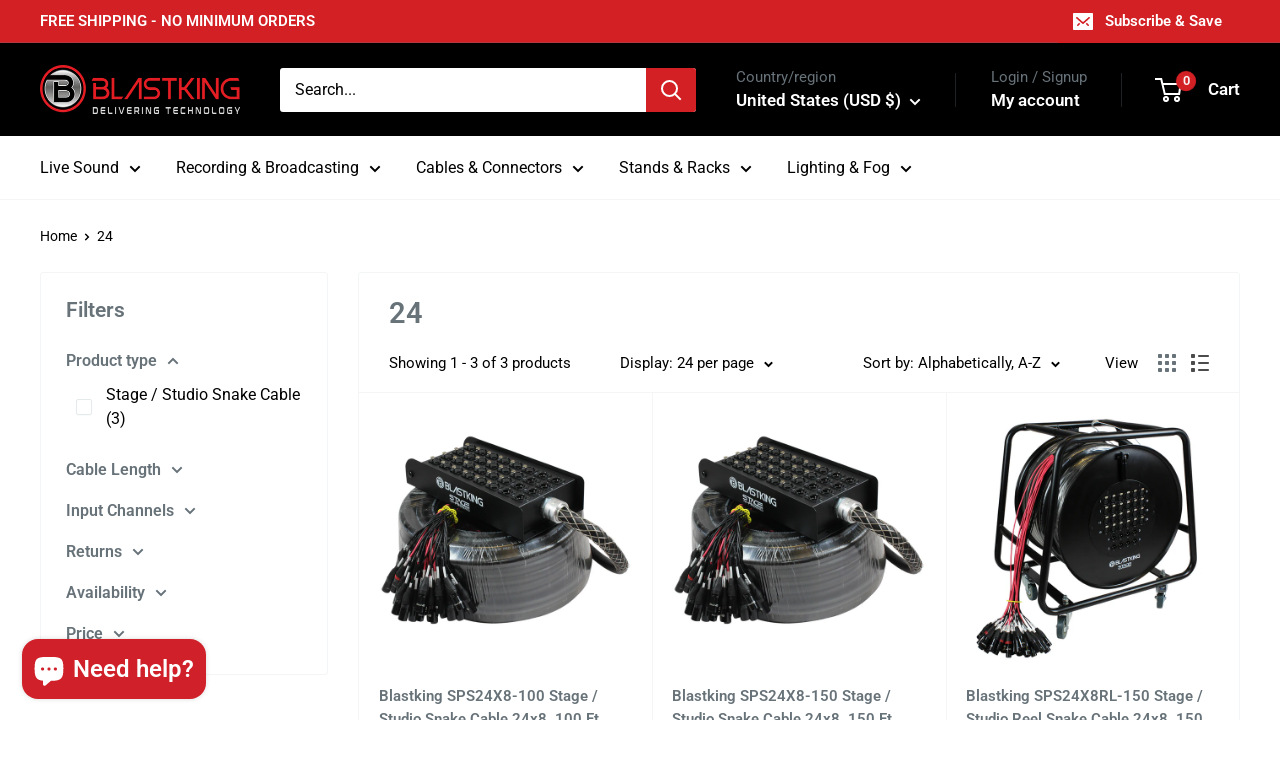

--- FILE ---
content_type: text/javascript; charset=utf-8
request_url: https://blastking-usa.myshopify.com/products/stage-studio-reel-snake-cable-24x8-150-ft-sps24x8rl-151.js
body_size: 1143
content:
{"id":791029547060,"title":"Blastking SPS24X8RL-150 Stage \/ Studio Reel Snake Cable 24x8, 150 Ft.","handle":"stage-studio-reel-snake-cable-24x8-150-ft-sps24x8rl-151","description":"\u003cp\u003eOur high quality BlastKing stage reel snakes were designed with the end user in\u003c\/p\u003e\n\u003cp\u003emind, and work perfectly for studio or live sound applications. The cables are highly\u003cbr\u003e flexible and all connectors are hand soldered and individually insulated. Allowing for\u003cbr\u003e maximum transportability and quick roll up, they are housed in a metal chassis and\u003cbr\u003e come equipped with wheels and a handle, as well as an adjustable braking system.\u003cbr\u003e This series comes in 24 and 32 channel configurations.\u003c\/p\u003e\n\u003cp\u003e(XLR) Female Input Channels: 24\u003cbr\u003e (XLR) Male Returns: 8\u003cbr\u003e Length: 150 Ft. \/ 45.72 M\u003cbr\u003e Cable Thickness: 26 Gauge inner core diameter\u003c\/p\u003e","published_at":"2018-06-28T11:33:00-04:00","created_at":"2018-04-17T15:01:31-04:00","vendor":"Blastking","type":"Stage \/ Studio Snake Cable","tags":["24-in-ch","500-750","8-returns","out-of-stock","stage-studio-snake-cable","xlr","xlr-to-xlr"],"price":69999,"price_min":69999,"price_max":69999,"available":false,"price_varies":false,"compare_at_price":null,"compare_at_price_min":0,"compare_at_price_max":0,"compare_at_price_varies":false,"variants":[{"id":7823741845556,"title":"Default Title","option1":"Default Title","option2":null,"option3":null,"sku":"SPS24X8RL-150","requires_shipping":true,"taxable":true,"featured_image":null,"available":false,"name":"Blastking SPS24X8RL-150 Stage \/ Studio Reel Snake Cable 24x8, 150 Ft.","public_title":null,"options":["Default Title"],"price":69999,"weight":61235,"compare_at_price":null,"inventory_management":"shopify","barcode":"686811891473","requires_selling_plan":false,"selling_plan_allocations":[]}],"images":["\/\/cdn.shopify.com\/s\/files\/1\/0015\/4691\/1796\/products\/SPS24X8RL-150_1_dc344527-b4a6-4463-aa8a-4ce1cb23f047.jpg?v=1523991691","\/\/cdn.shopify.com\/s\/files\/1\/0015\/4691\/1796\/products\/SPS24X8RL-150_2_de47a34d-2c1f-4b0b-8e7e-1b8d76b1cbc2.jpg?v=1523991691","\/\/cdn.shopify.com\/s\/files\/1\/0015\/4691\/1796\/products\/SPS24X8RL-150_3_20ba08ae-dba2-45af-9337-92da14091173.jpg?v=1523991691","\/\/cdn.shopify.com\/s\/files\/1\/0015\/4691\/1796\/products\/SPS24X8RL-150_4_060f5952-d8ce-4e9b-ab90-e5c033af7e91.jpg?v=1523991691","\/\/cdn.shopify.com\/s\/files\/1\/0015\/4691\/1796\/products\/SPS24X8RL-150_5_e362ecdf-7aea-4efb-a2c4-8f8f80b53534.jpg?v=1523991691"],"featured_image":"\/\/cdn.shopify.com\/s\/files\/1\/0015\/4691\/1796\/products\/SPS24X8RL-150_1_dc344527-b4a6-4463-aa8a-4ce1cb23f047.jpg?v=1523991691","options":[{"name":"Title","position":1,"values":["Default Title"]}],"url":"\/products\/stage-studio-reel-snake-cable-24x8-150-ft-sps24x8rl-151","media":[{"alt":"Stage \/ Studio Reel Snake Cable 24x8, 150 Ft. - SPS24X8RL-150","id":1026035777588,"position":1,"preview_image":{"aspect_ratio":1.0,"height":800,"width":800,"src":"https:\/\/cdn.shopify.com\/s\/files\/1\/0015\/4691\/1796\/products\/SPS24X8RL-150_1_dc344527-b4a6-4463-aa8a-4ce1cb23f047.jpg?v=1523991691"},"aspect_ratio":1.0,"height":800,"media_type":"image","src":"https:\/\/cdn.shopify.com\/s\/files\/1\/0015\/4691\/1796\/products\/SPS24X8RL-150_1_dc344527-b4a6-4463-aa8a-4ce1cb23f047.jpg?v=1523991691","width":800},{"alt":"Stage \/ Studio Reel Snake Cable 24x8, 150 Ft. - SPS24X8RL-150","id":1026035810356,"position":2,"preview_image":{"aspect_ratio":1.0,"height":800,"width":800,"src":"https:\/\/cdn.shopify.com\/s\/files\/1\/0015\/4691\/1796\/products\/SPS24X8RL-150_2_de47a34d-2c1f-4b0b-8e7e-1b8d76b1cbc2.jpg?v=1523991691"},"aspect_ratio":1.0,"height":800,"media_type":"image","src":"https:\/\/cdn.shopify.com\/s\/files\/1\/0015\/4691\/1796\/products\/SPS24X8RL-150_2_de47a34d-2c1f-4b0b-8e7e-1b8d76b1cbc2.jpg?v=1523991691","width":800},{"alt":"Stage \/ Studio Reel Snake Cable 24x8, 150 Ft. - SPS24X8RL-150","id":1026035843124,"position":3,"preview_image":{"aspect_ratio":1.0,"height":800,"width":800,"src":"https:\/\/cdn.shopify.com\/s\/files\/1\/0015\/4691\/1796\/products\/SPS24X8RL-150_3_20ba08ae-dba2-45af-9337-92da14091173.jpg?v=1523991691"},"aspect_ratio":1.0,"height":800,"media_type":"image","src":"https:\/\/cdn.shopify.com\/s\/files\/1\/0015\/4691\/1796\/products\/SPS24X8RL-150_3_20ba08ae-dba2-45af-9337-92da14091173.jpg?v=1523991691","width":800},{"alt":"Stage \/ Studio Reel Snake Cable 24x8, 150 Ft. - SPS24X8RL-150","id":1026035875892,"position":4,"preview_image":{"aspect_ratio":1.0,"height":800,"width":800,"src":"https:\/\/cdn.shopify.com\/s\/files\/1\/0015\/4691\/1796\/products\/SPS24X8RL-150_4_060f5952-d8ce-4e9b-ab90-e5c033af7e91.jpg?v=1523991691"},"aspect_ratio":1.0,"height":800,"media_type":"image","src":"https:\/\/cdn.shopify.com\/s\/files\/1\/0015\/4691\/1796\/products\/SPS24X8RL-150_4_060f5952-d8ce-4e9b-ab90-e5c033af7e91.jpg?v=1523991691","width":800},{"alt":null,"id":1026035908660,"position":5,"preview_image":{"aspect_ratio":1.0,"height":800,"width":800,"src":"https:\/\/cdn.shopify.com\/s\/files\/1\/0015\/4691\/1796\/products\/SPS24X8RL-150_5_e362ecdf-7aea-4efb-a2c4-8f8f80b53534.jpg?v=1523991691"},"aspect_ratio":1.0,"height":800,"media_type":"image","src":"https:\/\/cdn.shopify.com\/s\/files\/1\/0015\/4691\/1796\/products\/SPS24X8RL-150_5_e362ecdf-7aea-4efb-a2c4-8f8f80b53534.jpg?v=1523991691","width":800}],"requires_selling_plan":false,"selling_plan_groups":[]}

--- FILE ---
content_type: text/javascript; charset=utf-8
request_url: https://blastking-usa.myshopify.com/products/stage-studio-snake-cable-24x8-150-ft-sps24x8-151.js
body_size: 850
content:
{"id":791003168820,"title":"Blastking SPS24X8-150 Stage \/ Studio Snake Cable 24x8, 150 Ft.","handle":"stage-studio-snake-cable-24x8-150-ft-sps24x8-151","description":"\u003cp\u003eBlastKing stage box snakes are well built, and can be used for installation or touring.\u003c\/p\u003e\n\u003cp\u003eEncased in a steel box, all cables are flexible and come with hand soldered, locking\u003cbr\u003e connectors with quick disconnect buttons. The stage box snakes come in 8, 12, 16,24 as well as 32 channel options.\u003cbr\u003e All models come with a protective nylon bag.\u003c\/p\u003e\n\u003cp\u003e(XLR) Female Input Channels: 24\u003cbr\u003e (XLR) Male Returns: 8\u003cbr\u003e Length: 150 Ft. \/ 45.72 M\u003cbr\u003e Cable Thickness: 26 Gauge inner core diameter\u003c\/p\u003e","published_at":"2019-10-02T10:25:45-04:00","created_at":"2018-04-17T14:53:19-04:00","vendor":"Blastking","type":"Stage \/ Studio Snake Cable","tags":["24-in-ch","750-1000","8-returns","in-stock","stage-studio-snake-cable","xlr-to-xlr"],"price":81999,"price_min":81999,"price_max":81999,"available":true,"price_varies":false,"compare_at_price":null,"compare_at_price_min":0,"compare_at_price_max":0,"compare_at_price_varies":false,"variants":[{"id":7823593570356,"title":"Default Title","option1":"Default Title","option2":null,"option3":null,"sku":"SPS24X8-150","requires_shipping":true,"taxable":true,"featured_image":null,"available":true,"name":"Blastking SPS24X8-150 Stage \/ Studio Snake Cable 24x8, 150 Ft.","public_title":null,"options":["Default Title"],"price":81999,"weight":35380,"compare_at_price":null,"inventory_management":"shopify","barcode":"686811891466","requires_selling_plan":false,"selling_plan_allocations":[]}],"images":["\/\/cdn.shopify.com\/s\/files\/1\/0015\/4691\/1796\/products\/SPS24X8-150_1_82027f7b-362a-4b1a-a690-39a2ee510ddb.jpg?v=1523991199","\/\/cdn.shopify.com\/s\/files\/1\/0015\/4691\/1796\/products\/SPS24X8-150_3_ae125143-87da-4551-ad11-a6f6b4b95454.jpg?v=1523991199","\/\/cdn.shopify.com\/s\/files\/1\/0015\/4691\/1796\/products\/SPS24X8-150_4_b9945589-bb47-415a-bb65-5342f0f1fddc.jpg?v=1523991199","\/\/cdn.shopify.com\/s\/files\/1\/0015\/4691\/1796\/products\/SPS24X8-150_2_98c6c426-7264-47ac-987b-156845ee5331.jpg?v=1523991199"],"featured_image":"\/\/cdn.shopify.com\/s\/files\/1\/0015\/4691\/1796\/products\/SPS24X8-150_1_82027f7b-362a-4b1a-a690-39a2ee510ddb.jpg?v=1523991199","options":[{"name":"Title","position":1,"values":["Default Title"]}],"url":"\/products\/stage-studio-snake-cable-24x8-150-ft-sps24x8-151","media":[{"alt":"Stage \/ Studio Snake Cable 24x8, 150 Ft. - SPS24X8-150","id":1026005729332,"position":1,"preview_image":{"aspect_ratio":1.0,"height":800,"width":800,"src":"https:\/\/cdn.shopify.com\/s\/files\/1\/0015\/4691\/1796\/products\/SPS24X8-150_1_82027f7b-362a-4b1a-a690-39a2ee510ddb.jpg?v=1523991199"},"aspect_ratio":1.0,"height":800,"media_type":"image","src":"https:\/\/cdn.shopify.com\/s\/files\/1\/0015\/4691\/1796\/products\/SPS24X8-150_1_82027f7b-362a-4b1a-a690-39a2ee510ddb.jpg?v=1523991199","width":800},{"alt":"Stage \/ Studio Snake Cable 24x8, 150 Ft. - SPS24X8-150","id":1026005762100,"position":2,"preview_image":{"aspect_ratio":1.0,"height":800,"width":800,"src":"https:\/\/cdn.shopify.com\/s\/files\/1\/0015\/4691\/1796\/products\/SPS24X8-150_3_ae125143-87da-4551-ad11-a6f6b4b95454.jpg?v=1523991199"},"aspect_ratio":1.0,"height":800,"media_type":"image","src":"https:\/\/cdn.shopify.com\/s\/files\/1\/0015\/4691\/1796\/products\/SPS24X8-150_3_ae125143-87da-4551-ad11-a6f6b4b95454.jpg?v=1523991199","width":800},{"alt":"Stage \/ Studio Snake Cable 24x8, 150 Ft. - SPS24X8-150","id":1026005794868,"position":3,"preview_image":{"aspect_ratio":1.0,"height":800,"width":800,"src":"https:\/\/cdn.shopify.com\/s\/files\/1\/0015\/4691\/1796\/products\/SPS24X8-150_4_b9945589-bb47-415a-bb65-5342f0f1fddc.jpg?v=1523991199"},"aspect_ratio":1.0,"height":800,"media_type":"image","src":"https:\/\/cdn.shopify.com\/s\/files\/1\/0015\/4691\/1796\/products\/SPS24X8-150_4_b9945589-bb47-415a-bb65-5342f0f1fddc.jpg?v=1523991199","width":800},{"alt":"Stage \/ Studio Snake Cable 24x8, 150 Ft. - SPS24X8-150","id":1026005827636,"position":4,"preview_image":{"aspect_ratio":1.0,"height":800,"width":800,"src":"https:\/\/cdn.shopify.com\/s\/files\/1\/0015\/4691\/1796\/products\/SPS24X8-150_2_98c6c426-7264-47ac-987b-156845ee5331.jpg?v=1523991199"},"aspect_ratio":1.0,"height":800,"media_type":"image","src":"https:\/\/cdn.shopify.com\/s\/files\/1\/0015\/4691\/1796\/products\/SPS24X8-150_2_98c6c426-7264-47ac-987b-156845ee5331.jpg?v=1523991199","width":800}],"requires_selling_plan":false,"selling_plan_groups":[]}

--- FILE ---
content_type: text/javascript; charset=utf-8
request_url: https://blastking-usa.myshopify.com/products/stage-studio-snake-cable-24x8-100-ft-sps24x8-100.js
body_size: 323
content:
{"id":790870327348,"title":"Blastking SPS24X8-100 Stage \/ Studio Snake Cable 24x8, 100 Ft.","handle":"stage-studio-snake-cable-24x8-100-ft-sps24x8-100","description":"\u003cp\u003eBlastKing stage box snakes are well built, and can be used for installation or touring.\u003c\/p\u003e\n\u003cp\u003eEncased in a steel box, all cables are flexible and come with hand soldered, locking\u003cbr\u003e connectors with quick disconnect buttons. The stage box snakes come in 8, 12, 16,24 as well as 32 channel options.\u003cbr\u003e All models come with a protective nylon bag.\u003c\/p\u003e\n\u003cp\u003e(XLR) Female Input Channels: 24\u003cbr\u003e (XLR) Male Returns: 8\u003cbr\u003e Length: 100 Ft. \/ 30.48 M\u003cbr\u003e Cable Thickness: 26 Gauge inner core diameter\u003c\/p\u003e","published_at":"2018-06-28T11:32:59-04:00","created_at":"2018-04-17T14:06:04-04:00","vendor":"Blastking","type":"Stage \/ Studio Snake Cable","tags":["24-in-ch","500-750","8-returns","in-stock","stage-studio-snake-cable","xlr-to-xlr"],"price":65999,"price_min":65999,"price_max":65999,"available":false,"price_varies":false,"compare_at_price":36999,"compare_at_price_min":36999,"compare_at_price_max":36999,"compare_at_price_varies":false,"variants":[{"id":7822994931764,"title":"Default Title","option1":"Default Title","option2":null,"option3":null,"sku":"SPS24X8-100","requires_shipping":true,"taxable":true,"featured_image":null,"available":false,"name":"Blastking SPS24X8-100 Stage \/ Studio Snake Cable 24x8, 100 Ft.","public_title":null,"options":["Default Title"],"price":65999,"weight":28576,"compare_at_price":36999,"inventory_management":"shopify","barcode":"686811891459","requires_selling_plan":false,"selling_plan_allocations":[]}],"images":["\/\/cdn.shopify.com\/s\/files\/1\/0015\/4691\/1796\/products\/SPS24X8-100_1.jpg?v=1523988364","\/\/cdn.shopify.com\/s\/files\/1\/0015\/4691\/1796\/products\/SPS24X8-100_3.jpg?v=1523988364","\/\/cdn.shopify.com\/s\/files\/1\/0015\/4691\/1796\/products\/SPS24X8-100_2.jpg?v=1523988364","\/\/cdn.shopify.com\/s\/files\/1\/0015\/4691\/1796\/products\/SPS24X8-100_4.jpg?v=1523988364"],"featured_image":"\/\/cdn.shopify.com\/s\/files\/1\/0015\/4691\/1796\/products\/SPS24X8-100_1.jpg?v=1523988364","options":[{"name":"Title","position":1,"values":["Default Title"]}],"url":"\/products\/stage-studio-snake-cable-24x8-100-ft-sps24x8-100","media":[{"alt":null,"id":1025900707892,"position":1,"preview_image":{"aspect_ratio":1.0,"height":800,"width":800,"src":"https:\/\/cdn.shopify.com\/s\/files\/1\/0015\/4691\/1796\/products\/SPS24X8-100_1.jpg?v=1523988364"},"aspect_ratio":1.0,"height":800,"media_type":"image","src":"https:\/\/cdn.shopify.com\/s\/files\/1\/0015\/4691\/1796\/products\/SPS24X8-100_1.jpg?v=1523988364","width":800},{"alt":null,"id":1025900740660,"position":2,"preview_image":{"aspect_ratio":1.0,"height":800,"width":800,"src":"https:\/\/cdn.shopify.com\/s\/files\/1\/0015\/4691\/1796\/products\/SPS24X8-100_3.jpg?v=1523988364"},"aspect_ratio":1.0,"height":800,"media_type":"image","src":"https:\/\/cdn.shopify.com\/s\/files\/1\/0015\/4691\/1796\/products\/SPS24X8-100_3.jpg?v=1523988364","width":800},{"alt":null,"id":1025900773428,"position":3,"preview_image":{"aspect_ratio":1.0,"height":800,"width":800,"src":"https:\/\/cdn.shopify.com\/s\/files\/1\/0015\/4691\/1796\/products\/SPS24X8-100_2.jpg?v=1523988364"},"aspect_ratio":1.0,"height":800,"media_type":"image","src":"https:\/\/cdn.shopify.com\/s\/files\/1\/0015\/4691\/1796\/products\/SPS24X8-100_2.jpg?v=1523988364","width":800},{"alt":null,"id":1025900806196,"position":4,"preview_image":{"aspect_ratio":1.0,"height":800,"width":800,"src":"https:\/\/cdn.shopify.com\/s\/files\/1\/0015\/4691\/1796\/products\/SPS24X8-100_4.jpg?v=1523988364"},"aspect_ratio":1.0,"height":800,"media_type":"image","src":"https:\/\/cdn.shopify.com\/s\/files\/1\/0015\/4691\/1796\/products\/SPS24X8-100_4.jpg?v=1523988364","width":800}],"requires_selling_plan":false,"selling_plan_groups":[]}

--- FILE ---
content_type: application/javascript; charset=utf-8
request_url: https://searchanise-ef84.kxcdn.com/preload_data.3n0y3J7R9d.js
body_size: 10242
content:
window.Searchanise.preloadedSuggestions=['blastking speakers','10 inch blastking','18 inch sub','15 inch speaker','compression driver','12 inch speakers','blast king amplifier','blast king 18 pro','sub woofer','xlr cable','blastking pla 15','blast king 10 pro series','compression drivers','power amplifiers','blast 12 pro','speaker wire','blastking blast pro 18','21 4000 watts high output woofer','8 inch speaker','15 inch sub','line array','powered subwoofer','18 inch blast king speaker','speaker 10 inch','mid range','powered pa speaker','speaker cable','horn flare','replacement diaphragm','18 inch sub woofer','bullet tweeter','12 inch woofer','xlr cables','tweeter driver','blade 15a','2 inch horn','line array powered','wireless microphones','6.5 pro speaker','profile 18-woofer','mid bass','power conditioners','8 conductor wire','microphone cable','speaker stand','18 inch subwoofer','recone kit','tower of power','21 inch speaker','1000 watt compression driver','xlr connectors','pro series','blastking power amp','digital mixer','kxdii15a speaker','blastking crossover','kxdii 18a','passive crossover','dj mixer','bluetooth speaker','car audio','voice coil','in ear monitor','replacement speakers','10 inch 1000 watts','distribution box','10 inch midrange','power speaker','pro 8 inch','15 watts speaker','blade 12a','passive speakers','6 inch speakers','power amplifier','blastking profile18','blastking bps18ii','bass speakers','pla 12-pa-speakers','blastking pro','speaker cover','blastking plate','15 profile speaker','in ear','cable tester','blastking rocket18','rack case','12 inch profile','18 recone kit','power and xlr audio combo cable','15 inch blast king pro','column array','powered speakers','mic stand','stage monitor','horn midranges','12 gauge 8 conductor speaker wire','cross over','blastking pla 12','blastking xs215a','power cable','blastking power speaker','blastking ultramix','novo 18-subwoofers','compression driver bolt on','dual 18 sub 18 sub','amp rack','power amp','blastking pro 15','12 inch subwoofer','bulk cable','ultramix 12 usb','1 inch tweeters','dj speaker','graphic equalizer','x stand','32 channel mixers','loud speaker','kxdiitpc active speaker tower','power supply','horn driver','powercon cable','manual download','8 inch midrange','6 in loudspeakers','18 blastking rocket','10 inch speaker','car speaker','snake cable','blastking pc904-av','blast 10 pro','frequency crossover','amplifier module','xlr male','sound blast','direct box','speaker cables','blastking eq','18 active subwoofer 1200 watts class-d amplifier kxdii18a','powered speaker','sound processor','blast king 15 pro series','15 passive speaker','power conditioner','blastking bdt15a','power distribution','rack mount','low frequency transducer','blastking speaker','rack cases','user manual','blastking amplifiers','mixing console','ultra mix 8','12 pro series','15 2-way active 1000 watts loudspeaker with bluetooth ×','21″ 4000 watts high output woofer –','18 inch speaker','amp power conditioner','class d amplifier','titanium bullet tweeter','xlr snake','15"loud speaker','mic cables','power con','xlr to 1/4','blastking drivers','blastking blade15a','stereo headphones','low frequency transducer 18','line array 15 inch','blastking speaker 18','blastking pla12','cable xlr','blastking 15pro','influencer pack','blastking 18 inch profile 3000 watts','10 gauge speaker wire','blastking kxl10a','audio interface','kxl218as and kxl318as ground','21 passive sub','stage snake','lite tek','bdt15cmb1 1000','10 midrange speakers','blastking xs212a','speakers covers','blastking pro series','blastking 12 speaker','31-band graphic equalizer','12 awg 4 conductor','dual 18 in subwoofer','10 inch pro','10 inch blastking 1000 watts','15 sub woofer','blastking 10 awg 8','midrange speakers','xlr to xlr','speaker coil','microphone cables','24 in sub','blast king pro 15','blastking 10 pro','mic phone','replacement diaphragms','12 inch midrange','profile 15 woofers','12 mixer cases','car amp','ultramix 4d','mid range speaker','microphone cab','horn load','rca cable','profile 12-woofer','15 sub woofer speaker','15 inch subwoofer','blastking ct-30','line up','2 voice coil','blade 15 covers','blade 18a','compression tweeters','led video panel','12 mid bass','speakers power 18','blastking 10 inch','profile 21 woofer recone kit','blast king','blastking blast15pro','4 channel power amp','blastking 10 speaker','raw subwoofers','speakers cables','double 18-subwoofers','mixer cases','vivid led','novo 15a','kxl line array','blast in','blastking 15”woofer','12 awg 8 conductor','plate amp','xlr cable 30 ft','xlr combo','blastking 3 conductor speaker cable','0 gauge wire','xlr cable 25 ft','xlr connector','blast8 pro','15 inch woofers','8 speaker wire','bdum400b replacement diaphragm','15 inch speaker pro series','in ear monitors','blastking profile 21-woofer','10 awg 2-conductor','blastking d16k','blast king 12','blastking kxdii12a','blastking bps15ii','blast10pro 10','blast power','passive speaker','8 awg 4-conductor speaker cable ft','class d','3 inch tweeters','blastking rocket 12','pop 15 ac','dj speaker package','tower speakers','novo subwoofer','10 awg 4 conductor','blastking profile','14 awg speaker cable','blastking pla1200-w','speakon connectors','monitor speaker','speaker covers','2 inch driver','amp module','blast king pro 15”','blastking 12 inch speaker','15 inch midrange','15 recone kit','2 horn flare','rt pro','blastking blast18pro','mid bass 10','blast blast','10 inch midbass','ac power connectors','digital mixers','blast king blast pro 12','15 all in one','18 pro series','pc 904av3','blastking mhu-402','blue tooth speakers','bolt on compression driver','blastking truss','blastking kxdii15a','portable pa systems.the','software download','plastic horn','blastking 15 inch speaker','passive subwoofer','wireless microphone','drive rack','8 inch midrange/midbass','blastking blast','18” active subwoofer 1200 watts class-d amplifier – kxdii18a','6 conductor speaker cable','screw on compression driver','12 inch speaker','pa system','15” passive speaker','speaker stands','ultramix 4 interface','10 inch speakers','kxd 18a','battery powered','dual 15-band graphic equalizer ultramix1502-eq','blast king pla 15','subwoofer pole','sound bdum280b','blastking mh30kit','xlr to rca','blast pro','mm to xlr','22 gauge speaker wires','passive 18 speaker','12 inch blastking','dj lights','power surge','high frequency','blastking novo','subwoofer speaker','active column','blastking cable','21 3000 watts high output woofer','blastking horn','300 ft 10-ga','blastking earbuds-8017','15 active speaker','blastking profile15','profile 21-woofer','class h','replacement tweeters','led light','18 in raw series','10 awg speaker cable','studio recording','d20k 20000','bar series','driver 18 woofer','monitor stage','cat6 touring audio reel snake cable 4 channel','kxd 12 a','blast king kxl 218 as','cat 6 cables','spt truss','blastking blast 8','dual 15” active 2400 watts class d 2-way loudspeaker','8 channel mixers','manual s','novo 15 passive','tweeter diaphragm','triple 18 subwoofers','5 inch speakers','4 conductor 14 awg speaker cable','ev 10 speaker','18 powered sub','18 4000 watts subwoofers','powered sub','replacement for','18 3200 watts woofer rocket18','blast15 pro','video panels','20 in speaker','mic s','for blastking','on blast','tweeter in','blastking bps15ii 15 powered 1000 dj powered subwoofer enclosure','p a','professional power amplifier','wireless mic','8 conductor speaker wire','live sound','inch speaker','12 inch midbass','15 inch top','pre amp','ac xlr','dual 1/4 to 1/4 cable','sub woofer 15','pla 15 bt','speaker connector','bdt12a 1000','mixer digital','blastking pro cone','1000 watt 10 inch','blastking d10k','12 gauge 4 conductor','microphone stand','inch horn','15 inch mid range','power cord','blastking blade12a','blastking bdum280b 1000 watts bolt-on compression driver','sub pole','blastking d1200.2','10 awg black and red on','blastking 15a','500 watts bolt-on compression driver – bxd500','12” pro series','rca to xlr','12 inch speaker 1200 watt','copper wire','class h amp','ofc oxygen-free','4 xlr male to 4 xlr female cable','tower active','portable speakers all in one','speak on','throat diameter','replacement amp','woofer 15-woofer','speaker wires','snake cable with reel','base speaker','power con cable','speaker box','xlr male to male','used blastking','21 inch subwoofer','sub powered','speaker pole','blast king amplifier dp2000','speaker 15 1500 w','18 bass speakers','power and xlr audio combo cable –','amp plate','15 inch powered speakers','blastking zone6','ear monitor','4 ohm compression','novo 12a','led panel','powercon power cable','kxl 18 as 18 inch','6 conductor speaker','speaker processor','xlr 100 ft cable','powered loudspeakers','blastking kxdiitps 18','novo 218a','12 blast12pro','10mm speaker wires','blastking blast pro 12','black active column array 1200 watts pla1200','blastking blast515','subwoofer 2x18 d 3800 was','power condition','15 midrange/midbass','loudspeaker 18 passiv','tw2000dia replacement','15 2000 watts high output woofer','xlr male connectors','bdt15a 1000','8 inch woofer','18 subwoofer bag','speaker passive','snake sps32x8-150','ultramix 2d','15 inch powered loudspeakers','dj stand','bps 15 fr','blastking mhu-301','voice coil 21','15inch speakers pro','xlr male to cable','rack accessories','6.5 inch 4 ohm','xlr y cable','blastking pro 12','recone kit blastking 18 blast18pro-rk','a db','10 mid bass','18 inch speakers','db to xlr','xlr and power combo','voice speakers','bolt driver','10000 watts amplifiers','blast watt','active dual 18 subwoofer','blastking line-array','novo 18a','10 inch mid','speaker 18 inch','18 inch woofer','10 blast10pro','xlr female','blast pro 12','mic cable','blastking profile21','blastking d600.4','15″ 2000 watts high output woofer –','18 passive subwoofer','blastking mixer','blastking 15 profile','usb c','subwoofer kxl318','rack screw','signal processor','speaker pro series','de driver','4 ohm woofers','10 in woofer','pa subwoofers','2 conductor bulk speaker','10 pro series','kxd 12a','blastking sps360ss-c','blast making blast pro 1800','xlr free','rocket 15-woofer','blastking 12 3000w','dual xlr to xlr','12 awg 2-conductor','led lights','console 16 channel','dmx 3-pin','neodymium speaker','male to male xlr cable','midrange loudspeaker','blastking blast8pro-r','bluetooth speakers','pole mount','speaker w','blastking speakers cover 15','32x8 150 ft snake','4.5 voice coil','guitar cable','powercon connectors','2 conductor 14 awg speaker cable','blastking woofers 15','speaker bass','and drivers','novo 15 active','4 gauge wire','10 inch blastking pro','blast blastking','10 blast king','12 car subwoofer','led poster','blastking profile 12','100 ft xlr cable','snake reel','replacement sub','di box','blade series','audio cable','bdum180 diaphragm','50 xlr to xlr x 2','stage speaker','15 inch pro series','dj equipped','hybrid snake','power wire','speaker 15 inch','10 awg 12 conductor','blastking heat','powered mixer','pop 15 ak','power blastking','blastking kxl15as','blast king speaker','blast king speaker stand','cable 50 ft','novo p15a','bullet tweeters','wire speaker','speaker 18-subwoofers','24 channel analog','speaker cable 10 4','2 series manual','pro series voice coil','blastking elite','15 subwoofer speaker','speaker stand bag','stage box','subwoofer amplifier','tower of power 4000 watts','dj light','20 amp power conditioner','ac cables','blastking mic','driver 2 inch','blast king 18 voice coil','500 speaker cable','12 inch watts','2 x speaker','super tweeter','power com','replacement amplifier','blastking replacement','blastking dp4000','blastking 18a','pure copper','21 inch profile','12 awg 4 conductor 500 ft','speaker blastking 6','18 inch replacement','cable blastking','18 4000 watts speaker','noiseless guitar cable','extension cord','ma series','throat screw-on','blastking passive','replacement speaker','led screen','nl4 speakon','blastking blade 18-subwoofers','blastking amplifier','for kxdii18 and kxdii18a','150 10 gauge 8 conductor','blade speaker','18 profile recone','4 ohm 15 subwoofers','4 channel snakes','speaker handles','subwoofer cover','speaker package','sub amplifier','ultramix-2d interface','blastking ja 8','high mid','subwoofer de 18','power and xlr','rocket 18-woofer','heavy duty','pa rack','cable testers','woofer 21 inch','speaker kxd215a','amplifiers digital','n 4 cable','blastking 8 professional','sound system','n connector','blastking powered speaker','blast pro series','handles for','set up','midi to usb cable','subwoofer amp','trs to xlr','18 inch rocket','banana plug','15” 2-way active 1000 watts loudspeaker with bluetooth ×','for speaker','blastking mhu404','conductor speaker cable','powercon to','10 inch bass guitar speakers','power subwoofer','blastking 15 inch 1000 watts blast515','power cables','blast king blast pro 21','speaker replacement','blastking pro max','18 in speaker','condenser microphone','10 gauge 4 conductor','blastking pro series 12','blastking 1000 watts ohm horn','usb woofer','phone cable','kxd 15 a','blastking pla 15-pa-speakers','mhu-iep1 personal','power co','pro voice coil','stereo equalizer','blastking ultramix-324fx','beam moving head light','blastking ultramix-8fx 16 channel analog stereo mixing console','microphone stands','18 inch pro series','dual xlr male to 3.5 male','novo 18a amp','tweeter drivers','blastking podc300','blastking 1200 watts','24 channel stage snakes','60 amp power','blastking speaker 12','driver diaphragm','blast king 15 speaker','full range','18 inch blast king base speaker','series 15 inch','1 compression driver','blastking ct-14','1/4 to xlr male','blastking 12 active loudspeakers','blast king profile 18','blastking dual power','18 inch amplifier','powercon ac','blast king bs 1000 amplifier','15 bass speaker','recone kit for 18 woofer blast18pro','loud speaker combo','signal cable','ctab detachable cable tester a/b','xlr com','cable speaker to speaker','blastking 6 inch','blastking ultramix 4d','blastking sps4cat6','horn drivers','digital equalizer for a','blastking rocket 15 recone','blastking are','screw on horns','15 inch blastking','y cable','4 ohm 15 woofers','15 inch 1100 watts midbass loudspeaker – blast515-dc','14 gauge 8 conductor','50ft xlr','to trs','18 inch woofers','8"mid bass','blastking 12 profile','2000 watts pa speaker','8 channel mixing console','speakers 10 inch','stage cable','1 inch horn','xlr y','blastking ultramix-12fx','blastking profile 18','speaker connectors','snake box','in ears','flight case','18 sound 15 inch speakers','powered cable','jbl speaker','15 raw subwoofer','column array black','of 18 speakers','power driver','kxl318as ground stacked','blastking kxl218as','12 inch pro','dual xlr to 3.5mm balanced plug cable','18 in speakers','blastking ultramix-324fx 32 channel analog stereo mixing console','novo p12','speaker passive 15','power low','reel snake','amp case','mid range speaker 10','power with','15 inch profile speaker','4 channel snake','speakon cable','blast king 10 1600','sps305ws adjustable','power amplifier type class d bi-amp','8-channel mixing console','xlr male to xlr female','line array 10','18 sound speaker','drive rack blastking','subwoofer 18 3000 watts','fog fluid','xlr xlr','12 bundle speakers','16 speaker on','10 inch blastking woofer','handle for box','xlr to xlr snake','blastking rocket15','blastking 12a','power connector','12 subwoofer speakers','10 passive speaker','bag cover','12 2-way active loudspeaker 1200 watts class-d tws dsp presets novo-12a','18 in subwoofer','power mixers','dj table','novo 12 active','12 awg 8 conductor speaker cable','trs cable','blastking profile18 18 3000 watts high output woofer','12 awg 8-conductor speaker cable 150 ft rs1x8x12-150','parlante pa','in ear cable','4 pin speakon female connector','8 conductor cable','speaker brackets','karaoke speakers','50 xlr cable','bolt on','ultramix usb','blastking speaker kxd 15 a','xlr power','blastking ultramix-16fx','8 powered speaker','xlr male to balanced','kxdii series','8 gauge conductor','table stand','amplifier blastking','professional transducer','neodymium hf driver','18 in subwoofer speaker','speakers processor','dual 1/4 to 3.5mm balanced plug cable','10 awg 6 conductor','sub woofers','pa can','8 awg 200 ft','xlr cable 90','blast 15 pro','blastking ultramix 324fx','xlr and power cord','blastking 10 channel mixer','18 inch powered subwoofer','dj controls','full range speaker','100% pure copper','out of mic','axial amplifier','blastking 12 inch','video wall','blastking d20k','driver bdum210','inch speaker box','mixer stands','blastking 6 audio','blastking subwoofer','bdum300b 700 watts','21 subwoofer speaker','12 voice coil speakers','dual 18 sub','active loudspeakers','xlr cable roll','top and','crossover for speaker','power amps','power soft','blastking spc16x10-100','cable gauge 10 8 conductor','10 1000 watts pro series','blastking novo-12a','15 inch speakers','female xlr connector','active line array','subwoofer powered','active loudspeaker','blastking pro 21 subwoofer','blastking pro subwoofer','power supply mixer 4','cover subwoofer','12 inch sub','powered subwoofer 18','4 voice coil','cable to connect speaker','body pack receiver','15 in sub','10 inch passive speaker','titanium driver','recone kit for','pa speakers 1200 watts','15 inch in speakers','2 combo speakers','driver compression','blastking bdum100','copper cable','8 inch midrange speakers','cat6 cable','blastking 12 pro','21 in sub','blastking horn driver 75','blastking amplifier for','blastking bph600 1 throat screw-on plastic horn flare 14"x7','blastking subwoofer replacement','blastking 12 pro recone','in horn','low 18-woofer','speaker management','blastking pro plus','hdmi cable','to power','blastking compression','xs215a 1000','video panel','blastking kxdiitp-k1','1000w bolt-on compression driver','blade 12 speaker','mic cabl','15 inch 2000 watt speaker','ultramix 8 usb','10 awg 8-conductor','blast king subwoofer','car speakers','line a','blastking d600.6','replacement diaphragm for','powered speakers 15','blast series','blastking 10 inch pro','10 inch speaker mids','tweeter 5 inch','kxl318as ground','blastking d1600.2','kxdiitpc speaker','dual rca to dual 1/4 cables','conductor cable','blastking mh30','bps18ii 18-inch','profile 18 recone kit','microphone wireless','awg speaker wire','way active speakers','turn table','blastking kxdii18a','blastking mh20','in ground','8 speaker power box','750 watts bass guitar speakers','bdum120dia replacement','20 awg 3 conductor','used powered','speaker wire ft','blast king blade','plastic horn flare','tweeter voice coil','max sound','blast king 12 inch','audio mixer','replacement woofers','ultramix 12 usb ii','xlr to usb','dmx cable','15 inch speaker series','2 inch tweeter','blastking zone2','1200 watt loudspeaker','18 inch bass','bass 18 inch','heavy duty casters','blastking kxdii10a','wire cable','8 gauge 4 conductor speaker cable','10 inch mid range','blastking player','blastking speaker cabinet','speakers cables 2','20 channel mixer','16u rack 24','1000 watts bolt-on compression driver bdum400b','novo 15 amp','watts amp','sub speaker','blastking pro 10','cc able','1800 watt speaker','3 conductor micròphone cable','microphone ca','power and xlr combo','ac cable','kxl 10a','stage pro cable','6 speaker wire','15 novo-15a','2 xlr male to 2 xlr female','beam 7r','16 awg 2-conductor','speaker 3 cable','blast pro 10','4 bolt horn','2 in driver','guitar speakers','high power driver','rack panel','blastking pod1062bt','t shirt','10 blast pro','10 awg 4 conductor speaker cable','cd player','woofer speaker','driver coil','blastking blade','rack power','ft 10 gauge wire','all 15 woofers','10 awg 4 cables','replacement blastking','ac adapter','15 in loudspeakers','bdum280b diaphragm','inch midrange','pla series','pro blastking','water resistant','pro line','on to xlr','sound bar','pa amplifier','dj with','30 inch woofer','blastking amp 15','blastking blast12pro','power distribution camlock','sound power','is the wire','screw on horn','headphone output','instrument cable','amplifier speaker','blastking blast208','wire copper','18 inch power','18 pa speaker','blastking profile 18-woofer','passive 15 loudspeaker','novo p12a','blast 10 speaker','package includes','powered audio','3 way passive speaker','bass speaker','blastking 18 inch','ft xlr cable','blast king rocket','mic cable re','rca to rca','red tweeter','blastking ultramix-8usb','4 channel xlr','18 inch profile','studio monitor','blastking novo 18a amp','floor monitor','speakers a','power extension','speaker bundle','2 conductor 8 awg','power mixer with bluetooth','speaker array','15 inch mid','2” voice coil','15 inch powered speaker','xlr male to','10 awg 6-conductor speaker cable 150 ft × 1','paper cone','replacement for blastking','midi cable','dual rca to 1/4','10 inch powered speaker','12 gauge speaker wires','blastking 12 channel','xlr sound','bps18ii amplifier','12 inch 1000 watt','bdum280 replacement diaphragm','cord to','speakers 21 inch','powered speaker cables','use for','amp fan','blastking pro 1500','hf driver','watts amp 12','blastking blast410','laptop stand','passive loudspeakers','blast king 12 gauge','dj amplifier','15 blastking profile','blastking dp2000','blastking kxdii12-bag kxdii12','500 ft speaker cable','stage & truss','amplifier professional','speakers cable 4','18 woofer pro','power signal cable','cover subwoofers','microphone with','speaker speaker cable 100% copper','10 ga speaker cable','blastking blast 8 pro','compression horn','pla1200 replacement amplifier','4 ohms speakers','xlr 4 cable','pa speaker','3 inch coil','sub amp','speak on connector','speakers amplifier 24','s replacement','15 powered speaker','powered 15 subwoofers','max power speaker','woofer coverage','10 in subwoofer','speaker cabl','blastking coil','cable connector','speaker size 18','super loud speaker','plate amplifiers','blastking blade15-amp','speaker inch','10 inch pro series','micro usb to rca','earbuds-8017 replacement','passive de 12','15 inch powered','driver digital','8 gauge speaker conductor','ofc cables','speaker enclosure','profile18 profile18','interface audio','replacement part for blastking','recon kit','blastking horn driver','2 way powered speakers','4 conductor speaker','m audio','stage pro series','12 subwoofer driver','power subwoofer 15','loudspeaker sound','12 inch mid bass speaker','8 inch active speakers','speakon a','cable speakon','pc904-av3 30 amp power conditioner','set de 12','blastking ultramix 4','headset and lavalier microphone','de audio','software audio','12 inch speakers midbas','cable con','audio power 12','drum mic','1/4 inch to','blastking blade18a','cat snake','parts for 18','out power','space rack case','4 conductor cable','woofer de 8','bdum300b diaphragm','pa driver','10 inch replacement','switch adapter','pro crossover','15” active loudspeaker 1000 watts class-d with dsp processor','blast king 15','ultramix 084fx','horn and','xlr cable 1000 ft','blastking 2 channel 10000','blast king profile 15','tweeter horn','blastking 8 pro','blastking speaker cable','blastking nova','fly brackets','audio dmx','cable 6 awg','1000 watt driver','high midranges','powered 15-pa-speakers','kxd sub','triple 18” subwoofers','voice speaker 18','2000 bullet tweeter','high powered','dual 15 speaker','wall mount','4 gauge 4 conductor wire','sub woofer 18 inch','blastking amplifier 8','blast king all in one speakers','12 low mid','1.5 screw on driver','ip-bpack-blk influencer','21 sub speakers','2×18 inch 3800 watts powered hi-performance subwoofer kxl218as','16 conductor speaker cable gauge 8','line array set','boom stand','powered box','pa power portable system','18 inch voice coil','blastking 15 woofer','ultramix-8usb ii','car 15 inch','22 awg 2 con','18 inch rocket18','low frequency transducer 12','ohm compression driver','wire connectors','blastking kxdii18a 18','18 inch mid bass','active and passive loudspeaker','tweeter black','10 conductor 10 speaker wire','sub box','d class amplifier','rack mount panel','line array package','15 subwoofer box','bps15ii-amp amplifier','15 inch replacement','speaker tower','audio mixers','load mid speaker 12','2 inch speaker','a gauge','blade 12-pa-speakers','for driver','ac to xlr','search background','patch cables','vertical shock-mount rack','lavalier microphone','microphone cable bulk','xlr cable ft','18 pa speakers','18 mount racks','vertical rack','15 inch speaker 2000 watts','channel amp','15 low mid','blastking recone','top pro','woofer midrange 8','audio line','8 midrange/midbass','8 conductor 12 awg','snake cable reel','10 inch mid bass','cooling fan','tweeters replacement','blastking profile18 18','zone series','12 inch voice coil for car','rca cables','mixer with bluetooth','15 inch cone','active column array','blast 18 pro','3 pin ac powercon','speaker cab','subwoofer 15 speakers','line array passive','speaker power cable','12 awg 8 connectors','dual 15 inch','blastking blast10pro 10 1000 watts professional transducer','blastking blast206','truss cube','1/8 to xlr','de subwoofer','18 inch blastking profile','1000 watts horn','blastking microphone','stacked subwoofers','microphone wire','active subwoofer','power amplifier 4 channel 10000','midbass loudspeaker','2 bolt on horns','mhu-402mhl dual','speaker bracket','for kxdii15','sound pass','ip-led ring','2 voice coil replacement','did play','2 conductor 8 gauge cable','throat bolt-on','sub woofer bps power','10 inc speakers','mixer case','ultramix 8 usb ii','blastking blast10pro','power on','woofer spea','blast king set','sub 18 4 ohms','case for 12','top speaker','blastking kxdiitps','range speaker','blastking 10 awg 8 conductor','blastking spc1x12-300','4 awg 3 connector power cable','15” passive 1200 watts loudspeaker','8 conductor speaker cable','speaker passive 18','xlr male to female','blastking 10 inch 700 watts active line array module kxl10a','speaker woofer','xlr female to 1/4','2 n power speakers','speaker active','14 awg 2-conductor','studio snake','blastking ultramix 8fx 8','21 inch sub woofer','16 ohms driver','8 pin female','8 gauge conductor 500 ft','25 ft snake','10 blast king line array','blastking kx','8 inch pro','mhu-ie4 quad','speakon plate','power distortion','dj case','12 inch speakers 850 watts midrange','xlr male to 1/4','10 inch watts','mhu ie2','blastking tweeters red','1000 bolt on compression driver','blastking bass','xlr with power cable','driver bdum80','class d amplifier watt','blastking xs215a-k3','stage studio snake cable 8x4 100 ft','blastking ultramix-12usb','professional amplifier','bdt go','bolt on drivers','xlr to ts','power for sub','4 ohm woofer','speaker wire 10 6','blastking blade15a-k2','8 ohm 10 inch','blastking ultramix1502-eq','ofc microphone','array bracket','blastking 15 powered subwoofer 1000 watts','blastking diaphragm','4 channel amplifier','mhu-402 dual','blastking 1000 15 speaker','flight cases','blastking kxdiitpc active','blastking zone1','ultramix 8fx','rca to 1/4','ultramix 12usbii','12 in powered','18 inch pa','rack mount p','stage monitors','blastking profile18-rk-5pk recone','kxdii18 covers','wheels for 15','replacement diaphragm bdum280b','blastking xs15a','active amplifier','blastking blast8pro-r 8','outdoor use','blastking lbs 18','blastking blast15pro 15','21 inch speakers','subwoofer cabinet 18','blast king pro 10 inch','blastking 12 line array','jbl driver on','15 midbass speaker','10 conductor wire','ultra mix','1 screw on','xlr speaker','speakers monitor','kxdii15a amplifier','speaker ca','speakers 2000 watt','8 inch mids','analog mixer','gauge cable','xlr male to xlr female cable','12 power subwoofers','kxdii 18-subwoofers','2 way speaker','screw on','combo cable','case acce','speaker portable','screw speakers','electric current','loudspeaker powered','awg 2-conductor speaker cable awg','blast10pro-rk recone','blastking kxdii12','spi-2x14-300b 14awg','kxd ii','cable microphone','10 gauge 8 conductor','pro power amplifier','power amp mixer','pop filter','side table','sub speakers','driver front','kxdii 12a','blastking 8 1000 watts professional low frequency transducer','blastking ultramix-244fx channel','sound speaker','with power','blastking bdt15a 15 in 1000w 2-way active loudspeaker','high frequency drivers','fan to fan','microphone holder','xlr snakes','xlr to trs','blastking pa 12-pa-speakers','range one','blastking ultramix1502-eq dual 15-band graphic equalizer','in midrange','recording studio for you','subwoofer 18 1200 was','blastking kxl318as','10 awg 4-conductor speaker cable 150 ft rs1x4x10-150','box specifications','headset wireless microphone','male xlr to male','xlr 30 ft','20000w amplifier','8-conductor speaker wire','high frequency driver 2','dj weight','novo 10a','blastking kxdiitp','blastking blast18pro 18','trs to','10 × 2 speaker wire','woofer watt power bass','powered amplifier','system pa 15','8 channel mixer','16 channel mixer','woofer 18 75 blast 18 pro','8 power speakers','instrument cables','dj connectors','aluminum horn','novo p15','blast10 pro','2 horn screw on','blastking xs215a-k1','21 active subwoofer','m20 thread','12 channel stage snakes','rms speaker','xlr speaker cable','monitor amplifier','battery power','blastking 15 inch 1000 watts subwoofer','8 ohm tweeters','driver rack','power con and xlr','pro audio','white speaker','10 inch 1000 watt','pro passive speakers','blastking blast415','blastking bass speaker','usb driver','sub cover','blastking kxdii10a 10','mhu-iep1 passive','blastking double speaker 15 dual','10 gauge 100 ft speaker wire','ofc speaker wire','2 inch cone','blastking compression drivers','blastking bps18ii remain','15 1000w speaker','speaker 10 4 conductor','rocket 18 recone','ultra 4 interface','cable 4x10','awg 100% copper','blastking low','blastking mhu-ie4','1.5 horn throat diameter','blastking rack case','blastking racks','portable speakers','15 replacement speakers','xlr cable 15','blastking rs1x4x14 50','audio xlr male to 4','6 audio cable','speakon 8 pin','in driver','blastking 12 subwoofer','amp replacement blastking','15 d woofer','10 ohms speaker','three woofer passive speaker','replacement blastking 15','blastking speaker box','speaker parts','novo replacement','speaker bag','12 load speaker','driver ac','tall pa','blastking xs208a','8-conductor speaker','covers for 18','10 awg 4-conductor','3.5mm a 3.5mm','xlr male to xlr female microphone cable','audio wire','pro file 18','12 mic cable','mixer channels','power amplifier w','titanium bullet','high compression','cables microphone','recone kit for blastking rocket','12 port mixer','sub woofer coverage','blastking novo cover','in ear system','passive 8 inch','power amplifiers for','wireless in ear monitor','professional power','woofer cover','15 in midbass','dust cap','hi-power transducer','rack panel for','xlr male to female cables','kxd amp','dual speaker','class amplifiers','h amplifiers','blastking parts','18 speaker cone','blastking novo p12a','18 novo subwoofer','woofer rocket15','de bass','metal handle','blast king 12 inch midrange speakers','horn coil','kxdiitps-woofer replacement','lights led','blank panel','blastking bdum180 450 watts screw-on compression driver voice coil','speak cable','pole amp','power com cable for','type c to 1/4','blastking novo subwoofer','100 max driver','10 inch speaker powered','sub woofer 21-woofer','blade 18 sub','mixer stereo','10 gauge 8 strand wire','blastking dsp d class powered speakers','mid speakers','xlr to rca cable','in ear sis','300 watts sub','cat cable','18inch profile18','kxl10a replacement','kxl 10a diaphragm','home system','ofc 10 gauge','blastking loudspeakers','audio power amp','15 1600 watt speaker','novo subwoofers','blast king recone kit','blastking kxdii15a woofer','cat5e audio reel','cable cat 6','16 awg speaker cable','18inch voice coil','ct ab','rocket 18 kit','blastking 21 profile coil','cable pro serie speaker','16 awg power cable','usb-c to dual xlr','speaker set','dd audio','pair subwoofers','beam 230 white','sub making when','blastking bdum400b-16','power supply mixer','power supply power','class d bass','speaker 15a','sd card','15 replacement cone','wireless monitor','profile12-rk-5pk recone kit','8 in midbass','wire 500 ft','voice 15 inch','pro series 1800','blastking bdt15cmb1 1000 watts 15 in','cover for 15','subwoofer bag','6 awg 4 conductor cable','speaker 21 inch','speakon to speakon cable','compression horn driver','digital processor','amplifier replacement','watts drivers','3 conductor wire','the blastking sps4cat6','bet go','18 raw frequency','xlr male to usb c','8 mid bass','mh mic','12 inch full range','8 pin cable','tweeters horn','speaker cable 5','2 channel xlr female to xlr male 50','8 channel snake','cable dual','10 awg 2-conductor speaker cable ft','12 inch replacement speakers','of driver','xlr splitter','car subwoofer','8 awg 2 conductor','12 awg 8-conductor','blastking rs1x10','blastking t-shirt','10 channel mixers','powercon pin','sub woofer speaker','input/output connector','1200 watts 12 speakers','1000 watts speakers','mixers and power','6 awg 3 connector','rca media','digital amplifier','xlr audio','audio driver','15 inch dual','novo speakers','1/4 mono to cable','spt plate 300','18 passive specifications','gauge speaker wire','12 conductor 16 gauge','panel led','earbuds-8017 professional','xlr speaker cables','3 ft xlr','cable case','xlr transmitter','speaker xlr','18 sound mm base','21 inch profile coil','recone kit 15','15” sub woofer speaker','active speaker system','3 for xlr cable','center speaker','blastking ks speakers','parts for','12 inch 1000 w watts 8 ohms','usb amplifier','1200 watts active','18″ 3200 watts woofer – rocket18','bps series','dual rca to 3.5mm','15 inch profile coil','34mm tweeter','rms on blastking 15” 2400','blastking xs215a 15 inch 1000 watts active loudspeaker w bluetooth mp3 player','4 channel amp','for 8 inch','blastking d600.4 2400 watt 4 channel class d amplifier','speakers wire','dmx extender','blast king bph500b','dj amp','and power cord','14 awg 4 conductor','earbuds-8017-blue professional','amp for 15','high end','blastking bps1812','powered double','speaker 18 3000 watts','8 midrange 800 w','monitor blastking 10','4 core gauge','blastking 15 inch speakers','class-d bi amp','quick connectors','dual 10 inch speaker','remote control','15 pro so','bdum210 driver','pla1200 w','8 inch mid','horn speaker','10 inch blast pro','on power subwoofer','blastking 18-inch powered subwoofer','owners manual blastking ultramix 12usb','4 ohm 15 inch','xlr 3 feet','subwoofer box','18 in woofer','18 blastking subwoofer','lighted power cord','speaker driver 18','crank stand','driver shield','15 pa speaker','15 dual speakers','how to use','bolt-on compression driver','4 core 12 gauge','15 powered sub','mic stand base','watts high output woofer','balanced microphone-cables','12 inch pro series','blast pro 18','32 channel mixer','driver 1000w','bass amplifier','blastking r2x22-1000','blastking cabinet','watts the produce of the bps18ii','blastking kxl10','blast king subwoofers','4 blastking tw2000-blu 500 watts 4x4 inch 1.5 inch vc titanium bullet tweeter blue','dj amplifier for','screw in tweeters','xlr cable package','c4xlrmf 25','ct-14 cable','blastking 30 xlr male to xlr female 30 ft microphone cable sp30xlr','blastking pattern','12 gauge 8 conductor wires','4000 watt power','blastking kxdii15','blast king 800 watts','blastking bdum300b 700 watts bolt-on compression driver','kxl318 active','cable interconnect','2×15 passive speakers','bdum400b16-dia replacement','12 conductor speaker wire','12"power subwoofer','blastking profile 15','bdum400b coil','true diversity wireless','cable gauge 2 conductor','blastking kxdii15a 15','10 speaker cover','line array bass','127 mm voice coil','mm stereo','blastking 18 recone kit','10 bass driver','1/4 ts mono patch cable','24 awg 2-conductor','usb c to xlr','stage subwoofer','bolt on driver','combo speaker','blastking 18 rocket18','15 in bluetooth speaker','15 in subwoofer','blast x8','novo series','speaker d bi 4000 watts','blastking d600.4 2400 watt 6 channel class d amplifier','blast king profile','speaker tower system','speakon to speakon','passive amplifier','blastking kxdii15a-k4','portable all-in','blastking active 15 inch','rentals in','conductor wire','commercial speaker','31 band eq','blast king 21','kxl210a dual','bps18ii power amp','db x pa 2','pa horn','mixer console','active speaker','15 inch midbass','rca to usb-c','line air','15 inch low fre','14 gauge wire','ultramix-12usb ii','4 5 inch voice coil','blastking 15 active loud speak','woofer midrange','12 in 8 ohm','replacement tweeter','blast king 15 inch speaker','white speakers','power amplifier type class-d bi-amp','blastking subwoofers','the 3000 watts amplifier','32x8 reel snake','rack power center','dj for','blastking kxl 12 a','15 in profile','chip circuitry','package with subwoofers','blastking dp4000 4000 watt 2 channel power amplifier','axial pro','dmx power cable','18 inch driver','xlr to dual 1/4','blastking 204 mu','4 inch horn','made in u','blastking wireless','speakers subwoofers','blastking kxdii15a-amp amplifier for','blastking rocket 3200 watts woofer','speakers 1000 w','dual rca','xlr dual','xlr to 3.5mm','12 speaker wire','xlr cable 25','all sub woofers','water proof','blastking kxdii15a-k6','power watts','ultramix 12 fx','15 inch passive subwoofer','speaker power passive','15 inch bass speaker','2x16 speaker cable','blastking kxdii12a-k4','tweeters inch','mixer 8 channel','power and xlr cable','22 gauge speaker','full black 12','blade15a 15 cover','mini wash','lz12a blastking','10 inch mids'];